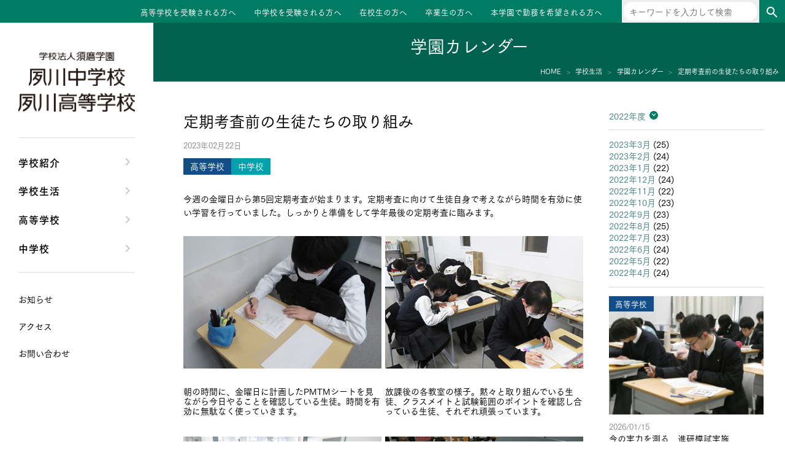

--- FILE ---
content_type: text/html; charset=UTF-8
request_url: https://www.sumashuku.jp/2023/02/22/20230221-teikikousamae/
body_size: 7690
content:
<!DOCTYPE html>
<html lang="ja">
<head>
<meta charset="UTF-8">
<meta name="viewport" content="width=device-width, initial-scale=1">
<link rel="profile" href="http://gmpg.org/xfn/11">
<link href="https://fonts.googleapis.com/css?family=Fjalla+One" rel="stylesheet">
<script type="text/javascript" src="//webfont.fontplus.jp/accessor/script/fontplus.js?m1B-lrOj~rA%3D&box=IPkKCPYxE1A%3D&aa=1&ab=2" charset="utf-8"></script>
<!-- Google Tag Manager -->
<script>(function(w,d,s,l,i){w[l]=w[l]||[];w[l].push({'gtm.start':
new Date().getTime(),event:'gtm.js'});var f=d.getElementsByTagName(s)[0],
j=d.createElement(s),dl=l!='dataLayer'?'&l='+l:'';j.async=true;j.src=
'https://www.googletagmanager.com/gtm.js?id='+i+dl;f.parentNode.insertBefore(j,f);
})(window,document,'script','dataLayer','GTM-K28BTTD');</script>
<!-- End Google Tag Manager -->
<title>定期考査前の生徒たちの取り組み &#8211; 夙川中学校・高等学校</title>
<meta name='robots' content='max-image-preview:large' />
	<style>img:is([sizes="auto" i], [sizes^="auto," i]) { contain-intrinsic-size: 3000px 1500px }</style>
	<link rel='dns-prefetch' href='//cdnjs.cloudflare.com' />
<link rel='dns-prefetch' href='//fonts.googleapis.com' />
<link rel='stylesheet' id='wp-block-library-css' href='https://www.sumashuku.jp/wp-includes/css/dist/block-library/style.min.css?ver=1759268408' type='text/css' media='all' />
<style id='classic-theme-styles-inline-css' type='text/css'>
/*! This file is auto-generated */
.wp-block-button__link{color:#fff;background-color:#32373c;border-radius:9999px;box-shadow:none;text-decoration:none;padding:calc(.667em + 2px) calc(1.333em + 2px);font-size:1.125em}.wp-block-file__button{background:#32373c;color:#fff;text-decoration:none}
</style>
<style id='global-styles-inline-css' type='text/css'>
:root{--wp--preset--aspect-ratio--square: 1;--wp--preset--aspect-ratio--4-3: 4/3;--wp--preset--aspect-ratio--3-4: 3/4;--wp--preset--aspect-ratio--3-2: 3/2;--wp--preset--aspect-ratio--2-3: 2/3;--wp--preset--aspect-ratio--16-9: 16/9;--wp--preset--aspect-ratio--9-16: 9/16;--wp--preset--color--black: #000000;--wp--preset--color--cyan-bluish-gray: #abb8c3;--wp--preset--color--white: #ffffff;--wp--preset--color--pale-pink: #f78da7;--wp--preset--color--vivid-red: #cf2e2e;--wp--preset--color--luminous-vivid-orange: #ff6900;--wp--preset--color--luminous-vivid-amber: #fcb900;--wp--preset--color--light-green-cyan: #7bdcb5;--wp--preset--color--vivid-green-cyan: #00d084;--wp--preset--color--pale-cyan-blue: #8ed1fc;--wp--preset--color--vivid-cyan-blue: #0693e3;--wp--preset--color--vivid-purple: #9b51e0;--wp--preset--gradient--vivid-cyan-blue-to-vivid-purple: linear-gradient(135deg,rgba(6,147,227,1) 0%,rgb(155,81,224) 100%);--wp--preset--gradient--light-green-cyan-to-vivid-green-cyan: linear-gradient(135deg,rgb(122,220,180) 0%,rgb(0,208,130) 100%);--wp--preset--gradient--luminous-vivid-amber-to-luminous-vivid-orange: linear-gradient(135deg,rgba(252,185,0,1) 0%,rgba(255,105,0,1) 100%);--wp--preset--gradient--luminous-vivid-orange-to-vivid-red: linear-gradient(135deg,rgba(255,105,0,1) 0%,rgb(207,46,46) 100%);--wp--preset--gradient--very-light-gray-to-cyan-bluish-gray: linear-gradient(135deg,rgb(238,238,238) 0%,rgb(169,184,195) 100%);--wp--preset--gradient--cool-to-warm-spectrum: linear-gradient(135deg,rgb(74,234,220) 0%,rgb(151,120,209) 20%,rgb(207,42,186) 40%,rgb(238,44,130) 60%,rgb(251,105,98) 80%,rgb(254,248,76) 100%);--wp--preset--gradient--blush-light-purple: linear-gradient(135deg,rgb(255,206,236) 0%,rgb(152,150,240) 100%);--wp--preset--gradient--blush-bordeaux: linear-gradient(135deg,rgb(254,205,165) 0%,rgb(254,45,45) 50%,rgb(107,0,62) 100%);--wp--preset--gradient--luminous-dusk: linear-gradient(135deg,rgb(255,203,112) 0%,rgb(199,81,192) 50%,rgb(65,88,208) 100%);--wp--preset--gradient--pale-ocean: linear-gradient(135deg,rgb(255,245,203) 0%,rgb(182,227,212) 50%,rgb(51,167,181) 100%);--wp--preset--gradient--electric-grass: linear-gradient(135deg,rgb(202,248,128) 0%,rgb(113,206,126) 100%);--wp--preset--gradient--midnight: linear-gradient(135deg,rgb(2,3,129) 0%,rgb(40,116,252) 100%);--wp--preset--font-size--small: 13px;--wp--preset--font-size--medium: 20px;--wp--preset--font-size--large: 36px;--wp--preset--font-size--x-large: 42px;--wp--preset--spacing--20: 0.44rem;--wp--preset--spacing--30: 0.67rem;--wp--preset--spacing--40: 1rem;--wp--preset--spacing--50: 1.5rem;--wp--preset--spacing--60: 2.25rem;--wp--preset--spacing--70: 3.38rem;--wp--preset--spacing--80: 5.06rem;--wp--preset--shadow--natural: 6px 6px 9px rgba(0, 0, 0, 0.2);--wp--preset--shadow--deep: 12px 12px 50px rgba(0, 0, 0, 0.4);--wp--preset--shadow--sharp: 6px 6px 0px rgba(0, 0, 0, 0.2);--wp--preset--shadow--outlined: 6px 6px 0px -3px rgba(255, 255, 255, 1), 6px 6px rgba(0, 0, 0, 1);--wp--preset--shadow--crisp: 6px 6px 0px rgba(0, 0, 0, 1);}:where(.is-layout-flex){gap: 0.5em;}:where(.is-layout-grid){gap: 0.5em;}body .is-layout-flex{display: flex;}.is-layout-flex{flex-wrap: wrap;align-items: center;}.is-layout-flex > :is(*, div){margin: 0;}body .is-layout-grid{display: grid;}.is-layout-grid > :is(*, div){margin: 0;}:where(.wp-block-columns.is-layout-flex){gap: 2em;}:where(.wp-block-columns.is-layout-grid){gap: 2em;}:where(.wp-block-post-template.is-layout-flex){gap: 1.25em;}:where(.wp-block-post-template.is-layout-grid){gap: 1.25em;}.has-black-color{color: var(--wp--preset--color--black) !important;}.has-cyan-bluish-gray-color{color: var(--wp--preset--color--cyan-bluish-gray) !important;}.has-white-color{color: var(--wp--preset--color--white) !important;}.has-pale-pink-color{color: var(--wp--preset--color--pale-pink) !important;}.has-vivid-red-color{color: var(--wp--preset--color--vivid-red) !important;}.has-luminous-vivid-orange-color{color: var(--wp--preset--color--luminous-vivid-orange) !important;}.has-luminous-vivid-amber-color{color: var(--wp--preset--color--luminous-vivid-amber) !important;}.has-light-green-cyan-color{color: var(--wp--preset--color--light-green-cyan) !important;}.has-vivid-green-cyan-color{color: var(--wp--preset--color--vivid-green-cyan) !important;}.has-pale-cyan-blue-color{color: var(--wp--preset--color--pale-cyan-blue) !important;}.has-vivid-cyan-blue-color{color: var(--wp--preset--color--vivid-cyan-blue) !important;}.has-vivid-purple-color{color: var(--wp--preset--color--vivid-purple) !important;}.has-black-background-color{background-color: var(--wp--preset--color--black) !important;}.has-cyan-bluish-gray-background-color{background-color: var(--wp--preset--color--cyan-bluish-gray) !important;}.has-white-background-color{background-color: var(--wp--preset--color--white) !important;}.has-pale-pink-background-color{background-color: var(--wp--preset--color--pale-pink) !important;}.has-vivid-red-background-color{background-color: var(--wp--preset--color--vivid-red) !important;}.has-luminous-vivid-orange-background-color{background-color: var(--wp--preset--color--luminous-vivid-orange) !important;}.has-luminous-vivid-amber-background-color{background-color: var(--wp--preset--color--luminous-vivid-amber) !important;}.has-light-green-cyan-background-color{background-color: var(--wp--preset--color--light-green-cyan) !important;}.has-vivid-green-cyan-background-color{background-color: var(--wp--preset--color--vivid-green-cyan) !important;}.has-pale-cyan-blue-background-color{background-color: var(--wp--preset--color--pale-cyan-blue) !important;}.has-vivid-cyan-blue-background-color{background-color: var(--wp--preset--color--vivid-cyan-blue) !important;}.has-vivid-purple-background-color{background-color: var(--wp--preset--color--vivid-purple) !important;}.has-black-border-color{border-color: var(--wp--preset--color--black) !important;}.has-cyan-bluish-gray-border-color{border-color: var(--wp--preset--color--cyan-bluish-gray) !important;}.has-white-border-color{border-color: var(--wp--preset--color--white) !important;}.has-pale-pink-border-color{border-color: var(--wp--preset--color--pale-pink) !important;}.has-vivid-red-border-color{border-color: var(--wp--preset--color--vivid-red) !important;}.has-luminous-vivid-orange-border-color{border-color: var(--wp--preset--color--luminous-vivid-orange) !important;}.has-luminous-vivid-amber-border-color{border-color: var(--wp--preset--color--luminous-vivid-amber) !important;}.has-light-green-cyan-border-color{border-color: var(--wp--preset--color--light-green-cyan) !important;}.has-vivid-green-cyan-border-color{border-color: var(--wp--preset--color--vivid-green-cyan) !important;}.has-pale-cyan-blue-border-color{border-color: var(--wp--preset--color--pale-cyan-blue) !important;}.has-vivid-cyan-blue-border-color{border-color: var(--wp--preset--color--vivid-cyan-blue) !important;}.has-vivid-purple-border-color{border-color: var(--wp--preset--color--vivid-purple) !important;}.has-vivid-cyan-blue-to-vivid-purple-gradient-background{background: var(--wp--preset--gradient--vivid-cyan-blue-to-vivid-purple) !important;}.has-light-green-cyan-to-vivid-green-cyan-gradient-background{background: var(--wp--preset--gradient--light-green-cyan-to-vivid-green-cyan) !important;}.has-luminous-vivid-amber-to-luminous-vivid-orange-gradient-background{background: var(--wp--preset--gradient--luminous-vivid-amber-to-luminous-vivid-orange) !important;}.has-luminous-vivid-orange-to-vivid-red-gradient-background{background: var(--wp--preset--gradient--luminous-vivid-orange-to-vivid-red) !important;}.has-very-light-gray-to-cyan-bluish-gray-gradient-background{background: var(--wp--preset--gradient--very-light-gray-to-cyan-bluish-gray) !important;}.has-cool-to-warm-spectrum-gradient-background{background: var(--wp--preset--gradient--cool-to-warm-spectrum) !important;}.has-blush-light-purple-gradient-background{background: var(--wp--preset--gradient--blush-light-purple) !important;}.has-blush-bordeaux-gradient-background{background: var(--wp--preset--gradient--blush-bordeaux) !important;}.has-luminous-dusk-gradient-background{background: var(--wp--preset--gradient--luminous-dusk) !important;}.has-pale-ocean-gradient-background{background: var(--wp--preset--gradient--pale-ocean) !important;}.has-electric-grass-gradient-background{background: var(--wp--preset--gradient--electric-grass) !important;}.has-midnight-gradient-background{background: var(--wp--preset--gradient--midnight) !important;}.has-small-font-size{font-size: var(--wp--preset--font-size--small) !important;}.has-medium-font-size{font-size: var(--wp--preset--font-size--medium) !important;}.has-large-font-size{font-size: var(--wp--preset--font-size--large) !important;}.has-x-large-font-size{font-size: var(--wp--preset--font-size--x-large) !important;}
:where(.wp-block-post-template.is-layout-flex){gap: 1.25em;}:where(.wp-block-post-template.is-layout-grid){gap: 1.25em;}
:where(.wp-block-columns.is-layout-flex){gap: 2em;}:where(.wp-block-columns.is-layout-grid){gap: 2em;}
:root :where(.wp-block-pullquote){font-size: 1.5em;line-height: 1.6;}
</style>
<link rel='stylesheet' id='normalize-css' href='https://www.sumashuku.jp/wp-content/themes/shukugawa/normalize.css?ver=1549903101' type='text/css' media='all' />
<link rel='stylesheet' id='material-icons-css' href='https://fonts.googleapis.com/icon?family=Material+Icons&#038;ver=1759268408' type='text/css' media='all' />
<link rel='stylesheet' id='google-fjalla-one-css' href='https://fonts.googleapis.com/css?family=Fjalla+One&#038;ver=1759268408' type='text/css' media='all' />
<link rel='stylesheet' id='swiper-css' href='https://cdnjs.cloudflare.com/ajax/libs/Swiper/4.0.6/css/swiper.min.css?ver=4.0.6' type='text/css' media='all' />
<link rel='stylesheet' id='style-css' href='https://www.sumashuku.jp/wp-content/themes/shukugawa/style.css?ver=1724316684' type='text/css' media='all' />
<link rel='stylesheet' id='style2-css' href='https://www.sumashuku.jp/wp-content/themes/shukugawa/style2.css?ver=1756982899' type='text/css' media='all' />
<script type="text/javascript" src="https://www.sumashuku.jp/wp-includes/js/jquery/jquery.min.js?ver=3.7.1" id="jquery-core-js"></script>
<script type="text/javascript" src="https://www.sumashuku.jp/wp-includes/js/jquery/jquery-migrate.min.js?ver=3.4.1" id="jquery-migrate-js"></script>
<link rel="https://api.w.org/" href="https://www.sumashuku.jp/wp-json/" /><link rel="alternate" title="JSON" type="application/json" href="https://www.sumashuku.jp/wp-json/wp/v2/posts/48658" /><link rel="EditURI" type="application/rsd+xml" title="RSD" href="https://www.sumashuku.jp/xmlrpc.php?rsd" />
<link rel="canonical" href="https://www.sumashuku.jp/2023/02/22/20230221-teikikousamae/" />
<link rel='shortlink' href='https://www.sumashuku.jp/?p=48658' />
<link rel="alternate" title="oEmbed (JSON)" type="application/json+oembed" href="https://www.sumashuku.jp/wp-json/oembed/1.0/embed?url=https%3A%2F%2Fwww.sumashuku.jp%2F2023%2F02%2F22%2F20230221-teikikousamae%2F" />
<link rel="alternate" title="oEmbed (XML)" type="text/xml+oembed" href="https://www.sumashuku.jp/wp-json/oembed/1.0/embed?url=https%3A%2F%2Fwww.sumashuku.jp%2F2023%2F02%2F22%2F20230221-teikikousamae%2F&#038;format=xml" />
<link rel="icon" href="https://www.sumashuku.jp/wp-content/uploads/2020/10/cropped-favicon-32x32.png" sizes="32x32" />
<link rel="icon" href="https://www.sumashuku.jp/wp-content/uploads/2020/10/cropped-favicon-192x192.png" sizes="192x192" />
<link rel="apple-touch-icon" href="https://www.sumashuku.jp/wp-content/uploads/2020/10/cropped-favicon-180x180.png" />
<meta name="msapplication-TileImage" content="https://www.sumashuku.jp/wp-content/uploads/2020/10/cropped-favicon-270x270.png" />
</head>
<body class="wp-singular post-template-default single single-post postid-48658 single-format-standard wp-theme-shukugawa post-20230221-teikikousamae">
<!-- Google Tag Manager (noscript) -->
<noscript><iframe src="https://www.googletagmanager.com/ns.html?id=GTM-K28BTTD"
height="0" width="0" style="display:none;visibility:hidden"></iframe></noscript>
<!-- End Google Tag Manager (noscript) -->
<div id="site">
    <header id="site-header" class="block" role="banner">
            <div class="site-title loff mon">
        <a href="https://www.sumashuku.jp/" rel="home">
            <img src="/img/name.png" srcset="/img/name.png 1x,/img/name.png 2x" alt="">
        </a>
    </div>
<div class="lon moff">
            <ul id="menu-site-menu3" class="menu"><li id="menu-item-45" class="menu-item menu-item-type-post_type menu-item-object-page menu-item-45"><a href="https://www.sumashuku.jp/high-entrance-exam/">高等学校を受験される方へ</a></li>
<li id="menu-item-44" class="menu-item menu-item-type-post_type menu-item-object-page menu-item-44"><a href="https://www.sumashuku.jp/junior-entrance-exam/">中学校を受験される方へ</a></li>
<li id="menu-item-43" class="menu-item menu-item-type-post_type menu-item-object-page menu-item-43"><a href="https://www.sumashuku.jp/students/">在校生の方へ</a></li>
<li id="menu-item-42" class="menu-item menu-item-type-post_type menu-item-object-page menu-item-42"><a href="https://www.sumashuku.jp/senior/">卒業生の方へ</a></li>
<li id="menu-item-50672" class="menu-item menu-item-type-custom menu-item-object-custom menu-item-50672"><a target="_blank" href="https://www.suma.ac.jp/recruit/">本学園で勤務を希望される方へ</a></li>
</ul>    
    <div class="searchbox">
        <form role="search" method="get" class="search-form" action="https://www.sumashuku.jp/">
    <label>
        <span class="screen-reader-text">検索:</span>
        <input type="search" class="search-field" placeholder="キーワードを入力して検索" value="" name="s" title="検索:" />
    </label>
    <button class="search-submit" type="submit"><i class="material-icons">search</i></button>
</form>
    </div>
</div>
<div id="tabsp-menu-sw" class="loff mon">
    <div class="content">
        <div class="trigger">
            <div class="hamburger">
                <span></span>
                <span></span>
                <span></span>
            </div>
            <p class="close">MENU</p>
            <p class="open">CLOSE</p>
        </div>
    </div>
</div>
    </header>
    <div id="site-body">
        <div id="site-content">

<header id="page-header">
    <p class="page-title">学園カレンダー</p>

    <div id="breadCrumbs" class="block">
        <ul>
            <li itemscope="" itemtype="http://data-vocabulary.org/Breadcrumb">
                <a href="/" itemprop="url"><span itemprop="title">HOME</span></a>
            </li>
            <li itemscope="" itemtype="http://data-vocabulary.org/Breadcrumb">
                <a href="https://www.sumashuku.jp/school-life/" itemprop="url"><span itemprop="title">学校生活</span></a>
            </li>
            <li>
                <a href="https://www.sumashuku.jp/school-life/calendar/2022/2" itemprop="url"><span itemprop="title">学園カレンダー</span></a>
            </li>
            <li>
                <span itemprop="title">定期考査前の生徒たちの取り組み</span>
            </li>
        </ul>
    </div>
</header>

<div id="page-content" role="main">
    <main class="page-main" role="main">
                    <div class="entry-main">
                <div class="entry-header">
                    <h1 class="entry-title">定期考査前の生徒たちの取り組み</h1>
                    <p class="post-date">2023年02月22日</p>
                    
                    <div class="entry-kinds">
                                                    <p class="kind high">
                                高等学校                            </p>
                                                    <p class="kind junior">
                                中学校                            </p>
                                            </div>
                </div>
                <div class="entry-content">
                    <p>今週の金曜日から第5回定期考査が始まります。定期考査に向けて生徒自身で考えながら時間を有効に使い学習を行っていました。しっかりと準備をして学年最後の定期考査に臨みます。</p>
<div class="imgbox">
<div class="img-l">
<p><img decoding="async" src="https://www.sumashuku.jp/wp-content/uploads/2023/02/IMG_3855-2.jpg" alt=""></p>
<div class="caption">朝の時間に、金曜日に計画したPMTMシートを見ながら今日やることを確認している生徒。時間を有効に無駄なく使っていきます。
</div>
</div>
<div class="img-r">
<p><img decoding="async" src="https://www.sumashuku.jp/wp-content/uploads/2023/02/3ccbbea6ad77352225906e257c1776dd-1.jpg" alt=""></p>
<div class="caption">放課後の各教室の様子。黙々と取り組んでいる生徒、クラスメイトと試験範囲のポイントを確認し合っている生徒、それぞれ頑張っています。
</div>
</div>
</div>
<div class="imgbox">
<div class="img-l">
<p><img decoding="async" src="https://www.sumashuku.jp/wp-content/uploads/2023/02/IMG_4137-3.jpg" alt=""></p>
<div class="caption">職員室前の廊下ではいつもの風景。分からないことを教科担当の教員に質問。解決して試験に臨みます。
</div>
</div>
<div class="img-r">
<p><img fetchpriority="high" decoding="async" src="https://www.sumashuku.jp/wp-content/uploads/2023/02/0db7872e27b7a477f05390ff8875c034.jpg" alt=""<img fetchpriority="high" decoding="async" src="https://www.sumashuku.jp/wp-content/uploads/2023/02/0fa2ed44026a0d3af55c01305c285c87.jpg" alt="" width="300" height="230" class="alignnone size-full wp-image-48749" /></p>
<div class="caption">個別に仕切られた机、静かな環境を求めて図書室で自習している生徒。集中して学習に取り組んでいました。
</div>
</div>
</div>
                </div>

                                                    <div class="page-links">
                                                    <a href="https://www.sumashuku.jp/2023/02/24/20230224dai5kaiteikikousa/" class="prev"><< 2022年度最後の定期考査始まる</a>
                                                                            <a href="https://www.sumashuku.jp/2023/02/21/20230221-asia/" class="next">明日からS1学年はアジア研修旅行に　 >></a>
                                            </div>
                            </div>
            <div class="entry-aside">
                <div class="archive-yms">
                    <div class="archive-years">
                        <label class="fka" for="archive-years-toggle">
                            2022年度
                        </label>
                        <input type="checkbox" id="archive-years-toggle" value="0">
                        <ul>
                                                            <li>
                                    <a href="https://www.sumashuku.jp/school-life/calendar/2025/04">2025年度</a>
                                </li>
                                                            <li>
                                    <a href="https://www.sumashuku.jp/school-life/calendar/2024/04">2024年度</a>
                                </li>
                                                            <li>
                                    <a href="https://www.sumashuku.jp/school-life/calendar/2023/04">2023年度</a>
                                </li>
                                                            <li>
                                    <a href="https://www.sumashuku.jp/school-life/calendar/2022/04">2022年度</a>
                                </li>
                                                            <li>
                                    <a href="https://www.sumashuku.jp/school-life/calendar/2021/04">2021年度</a>
                                </li>
                                                            <li>
                                    <a href="https://www.sumashuku.jp/school-life/calendar/2020/04">2020年度</a>
                                </li>
                                                            <li>
                                    <a href="https://www.sumashuku.jp/school-life/calendar/2019/04">2019年度</a>
                                </li>
                                                            <li>
                                    <a href="https://www.sumashuku.jp/school-life/calendar/2018/04">2018年度</a>
                                </li>
                                                            <li>
                                    <a href="https://www.sumashuku.jp/school-life/calendar/2017/04">2017年度</a>
                                </li>
                                                            <li>
                                    <a href="https://www.sumashuku.jp/school-life/calendar/2016/04">2016年度</a>
                                </li>
                                                            <li>
                                    <a href="https://www.sumashuku.jp/school-life/calendar/2015/04">2015年度</a>
                                </li>
                                                            <li>
                                    <a href="https://www.sumashuku.jp/school-life/calendar/2014/04">2014年度</a>
                                </li>
                                                            <li>
                                    <a href="https://www.sumashuku.jp/school-life/calendar/2013/04">2013年度</a>
                                </li>
                                                    </ul>
                    </div>
                    <div class="archive-months">
                        <ul>
                                                            <li><a href='https://www.sumashuku.jp/school-life/calendar/2023/03/'>2023年3月</a>&nbsp;(25)</li>                                                            <li><a href='https://www.sumashuku.jp/school-life/calendar/2023/02/'>2023年2月</a>&nbsp;(24)</li>                                                            <li><a href='https://www.sumashuku.jp/school-life/calendar/2023/01/'>2023年1月</a>&nbsp;(22)</li>                                                            <li><a href='https://www.sumashuku.jp/school-life/calendar/2022/12/'>2022年12月</a>&nbsp;(24)</li>                                                            <li><a href='https://www.sumashuku.jp/school-life/calendar/2022/11/'>2022年11月</a>&nbsp;(22)</li>                                                            <li><a href='https://www.sumashuku.jp/school-life/calendar/2022/10/'>2022年10月</a>&nbsp;(23)</li>                                                            <li><a href='https://www.sumashuku.jp/school-life/calendar/2022/09/'>2022年9月</a>&nbsp;(23)</li>                                                            <li><a href='https://www.sumashuku.jp/school-life/calendar/2022/08/'>2022年8月</a>&nbsp;(25)</li>                                                            <li><a href='https://www.sumashuku.jp/school-life/calendar/2022/07/'>2022年7月</a>&nbsp;(23)</li>                                                            <li><a href='https://www.sumashuku.jp/school-life/calendar/2022/06/'>2022年6月</a>&nbsp;(24)</li>                                                            <li><a href='https://www.sumashuku.jp/school-life/calendar/2022/05/'>2022年5月</a>&nbsp;(22)</li>                                                            <li><a href='https://www.sumashuku.jp/school-life/calendar/2022/04/'>2022年4月</a>&nbsp;(24)</li>                                                    </ul>
                    </div>
                </div>
                <div class="archive-recent">
                                                <div class="calendar-article swiper-slide mix high_information">
        <a href="https://www.sumashuku.jp/2026/01/15/the-shinken-mock-exam-was-held/">
            <div class="entry-kinds">
                                    <p class="kind high">
                        高等学校                    </p>
                            </div>
            <div class="img">
                <div class="content">
                                            <img src="https://www.sumashuku.jp/wp-content/uploads/2026/01/eye-13-300x230.jpg" alt="">
                                    </div>
            </div>
            <p class="date">
                2026/01/15            </p>
            <p class="title">
                今の実力を測る　進研模試実施            </p>
        </a>
    </div>
        <div class="calendar-article swiper-slide mix junior_information">
        <a href="https://www.sumashuku.jp/2026/01/14/pre-winter-camp-assembly/">
            <div class="entry-kinds">
                                    <p class="kind junior">
                        中学校                    </p>
                            </div>
            <div class="img">
                <div class="content">
                                            <img src="https://www.sumashuku.jp/wp-content/uploads/2026/01/eye-14-300x230.jpg" alt="">
                                    </div>
            </div>
            <p class="date">
                2026/01/14            </p>
            <p class="title">
                学年を越えて一つに　ウィンターキャンプ直前集会            </p>
        </a>
    </div>
        <div class="calendar-article swiper-slide mix information">
        <a href="https://www.sumashuku.jp/2026/01/13/active-student-engagement-after-school/">
            <div class="entry-kinds">
                                    <p class="kind high">
                        高等学校                    </p>
                                    <p class="kind junior">
                        中学校                    </p>
                            </div>
            <div class="img">
                <div class="content">
                                            <img src="https://www.sumashuku.jp/wp-content/uploads/2026/01/eye-12-300x230.jpg" alt="">
                                    </div>
            </div>
            <p class="date">
                2026/01/13            </p>
            <p class="title">
                放課後にも盛んに行われる生徒の活動            </p>
        </a>
    </div>
        <div class="calendar-article swiper-slide mix junior_information">
        <a href="https://www.sumashuku.jp/2026/01/09/hyakunin-isshu-karuta-tournament/">
            <div class="entry-kinds">
                                    <p class="kind junior">
                        中学校                    </p>
                            </div>
            <div class="img">
                <div class="content">
                                            <img src="https://www.sumashuku.jp/wp-content/uploads/2026/01/eye-5-300x230.jpg" alt="">
                                    </div>
            </div>
            <p class="date">
                2026/01/09            </p>
            <p class="title">
                新春恒例　百人一首かるた大会            </p>
        </a>
    </div>
        <div class="calendar-article swiper-slide mix information">
        <a href="https://www.sumashuku.jp/2026/01/08/regular-classes-begin/">
            <div class="entry-kinds">
                                    <p class="kind high">
                        高等学校                    </p>
                                    <p class="kind junior">
                        中学校                    </p>
                            </div>
            <div class="img">
                <div class="content">
                                            <img src="https://www.sumashuku.jp/wp-content/uploads/2026/01/eye-6-300x230.jpg" alt="">
                                    </div>
            </div>
            <p class="date">
                2026/01/08            </p>
            <p class="title">
                各学年の授業風景            </p>
        </a>
    </div>
                </div>
            </div>
            </main>
</div>

            <div class="foot-menu loff mon">
            <ul class="site-menu accordion">
                                                <li>
                        <a href="https://www.sumashuku.jp/school-about/">学校紹介</a>
                                                <ul class="site-menu">
                                                                                                <li><a href="https://www.sumashuku.jp/school-about/message/">理事長/学園長メッセージ</a></li>
                                                                    <li><a href="https://www.sumashuku.jp/school-about/safety/">安心して任せられる学校</a></li>
                                                                    <li><a href="https://www.sumashuku.jp/school-about/history/">沿革</a></li>
                                                                    <li><a href="https://www.sumashuku.jp/school-about/facilities/">施設・設備</a></li>
                                                                    <li><a href="https://www.sumashuku.jp/school-about/course_suma/">大学合格実績</a></li>
                                                                                    </ul>
                    </li>
                                                                <li>
                        <a href="https://www.sumashuku.jp/school-life/">学校生活</a>
                                                <ul class="site-menu">
                                                                                                <li><a href="https://www.sumashuku.jp/school-life/clubs/">クラブ活動・生徒会活動</a></li>
                                                                    <li><a href="https://www.sumashuku.jp/school-life/blogs/">夙川ブログ</a></li>
                                                                    <li><a href="https://www.sumashuku.jp/school-life/uniform/">制服紹介</a></li>
                                                                    <li><a href="https://www.sumashuku.jp/school-life/calendar/">夙川カレンダー</a></li>
                                                                                    </ul>
                    </li>
                                                                <li>
                        <a href="https://www.sumashuku.jp/high-school/">高等学校</a>
                                                <ul class="site-menu">
                                                                                                <li><a href="https://www.sumashuku.jp/high-school/message/">高校校長からの挨拶</a></li>
                                                                    <li><a href="https://www.sumashuku.jp/high-school/policy/">高校の教育方針／特色</a></li>
                                                                    <li><a href="https://www.sumashuku.jp/high-school/course/">特進コース／進学コース</a></li>
                                                                    <li><a href="https://www.sumashuku.jp/high-school/event/">年間行事</a></li>
                                                                    <li><a href="https://www.sumashuku.jp/high-school/voice/">先輩たちの声・生徒たちの声</a></li>
                                                                                    </ul>
                    </li>
                                                                <li>
                        <a href="https://www.sumashuku.jp/junior-high-school/">中学校</a>
                                                <ul class="site-menu">
                                                                                                <li><a href="https://www.sumashuku.jp/junior-high-school/message/">中学校長からの挨拶</a></li>
                                                                    <li><a href="https://www.sumashuku.jp/junior-high-school/policy/">中学校の教育方針／特色</a></li>
                                                                    <li><a href="https://www.sumashuku.jp/junior-high-school/course/">Aコース／Bコース</a></li>
                                                                    <li><a href="https://www.sumashuku.jp/junior-high-school/event/">年間行事</a></li>
                                                                    <li><a href="https://www.sumashuku.jp/junior-high-school/voice/">先輩たちの声・生徒たちの声</a></li>
                                                                                    </ul>
                    </li>
                                    </ul>
                <ul id="menu-site-menu2" class="site-menu site-menu-caret site-menu2"><li id="menu-item-62362" class="menu-item menu-item-type-post_type menu-item-object-page menu-item-62362"><a href="https://www.sumashuku.jp/info/">お知らせ</a></li>
<li id="menu-item-29" class="menu-item menu-item-type-post_type menu-item-object-page menu-item-29"><a href="https://www.sumashuku.jp/access/">アクセス</a></li>
<li id="menu-item-28" class="menu-item menu-item-type-post_type menu-item-object-page menu-item-28"><a href="https://www.sumashuku.jp/contact/">お問い合わせ</a></li>
</ul>    </div>
<div class="searchbox loff mon">
    <form role="search" method="get" class="search-form" action="https://www.sumashuku.jp/">
    <label>
        <span class="screen-reader-text">検索:</span>
        <input type="search" class="search-field" placeholder="キーワードを入力して検索" value="" name="s" title="検索:" />
    </label>
    <button class="search-submit" type="submit"><i class="material-icons">search</i></button>
</form>
</div>
            <footer id="site-footer" class="block" role="contentinfo">
                <div class="addr">
    <img src="/img/name.png" srcset="/img/name.png 1x,/img/name.png 2x" alt="">
    <span>〒652-0043 兵庫県神戸市兵庫区会下山町1-7-1</span>
    <span>tel. 078-578-7226  fax. 078-578-7245</span>
</div>

<div class="menus">
    <div class="lon moff">
                    <ul id="menu-site-menu4" class="menu"><li id="menu-item-51" class="menu-item menu-item-type-post_type menu-item-object-page menu-item-51"><a href="https://www.sumashuku.jp/access/">アクセス</a></li>
<li id="menu-item-49" class="menu-item menu-item-type-post_type menu-item-object-page menu-item-49"><a href="https://www.sumashuku.jp/sitemap/">サイトマップ</a></li>
<li id="menu-item-52" class="menu-item menu-item-type-post_type menu-item-object-page menu-item-privacy-policy menu-item-52"><a rel="privacy-policy" href="https://www.sumashuku.jp/privacy-policy/">プライバシーポリシー</a></li>
<li id="menu-item-50" class="menu-item menu-item-type-post_type menu-item-object-page menu-item-50"><a href="https://www.sumashuku.jp/contact/">お問い合わせ</a></li>
</ul>            </div>

    <div class="loff mon">
                    <ul id="menu-site-menu3-1" class="menu"><li class="menu-item menu-item-type-post_type menu-item-object-page menu-item-45"><a href="https://www.sumashuku.jp/high-entrance-exam/">高等学校を受験される方へ</a></li>
<li class="menu-item menu-item-type-post_type menu-item-object-page menu-item-44"><a href="https://www.sumashuku.jp/junior-entrance-exam/">中学校を受験される方へ</a></li>
<li class="menu-item menu-item-type-post_type menu-item-object-page menu-item-43"><a href="https://www.sumashuku.jp/students/">在校生の方へ</a></li>
<li class="menu-item menu-item-type-post_type menu-item-object-page menu-item-42"><a href="https://www.sumashuku.jp/senior/">卒業生の方へ</a></li>
<li class="menu-item menu-item-type-custom menu-item-object-custom menu-item-50672"><a target="_blank" href="https://www.suma.ac.jp/recruit/">本学園で勤務を希望される方へ</a></li>
</ul>                            <ul id="menu-site-menu5" class="menu"><li id="menu-item-53" class="menu-item menu-item-type-post_type menu-item-object-page menu-item-53"><a href="https://www.sumashuku.jp/sitemap/">サイトマップ</a></li>
<li id="menu-item-54" class="menu-item menu-item-type-post_type menu-item-object-page menu-item-privacy-policy menu-item-54"><a rel="privacy-policy" href="https://www.sumashuku.jp/privacy-policy/">プライバシーポリシー</a></li>
</ul>            </div>
</div>

<div class="suma">
    <a href="https://www.suma.ac.jp/" target="_blank">
        <img src="/img/suma.png" srcset="/img/suma.png 1x,/img/suma.png 2x" alt="学校法人 須磨学園">
    </a>
</div>

<div id="copyright">
    <span>Copyright&copy; Shukugawa Junior high school & High school.</span>
    <span>All rights reserved.</span>
</div>
            </footer>
        </div><!-- site-content -->
        <div id="site-menu">
            <div class="site-title lon moff">
            <a href="https://www.sumashuku.jp/" rel="home">
                <img src="/img/name2.png" srcset="/img/name2.png 1x,/img/name2.png 2x" alt="">
            </a>
        </div>
    
                    <ul class="site-menu site-menu-caret site-menu1">
        <li><a href="https://www.sumashuku.jp/school-about/" class="menu-item-12">学校紹介</a></li><li><a href="https://www.sumashuku.jp/school-life/" class="menu-item-14">学校生活</a></li><li><a href="https://www.sumashuku.jp/high-school/" class="menu-item-16">高等学校</a></li><li><a href="https://www.sumashuku.jp/junior-high-school/" class="menu-item-18">中学校</a></li>    </ul>

            <ul id="menu-site-menu2-1" class="site-menu site-menu2"><li class="menu-item menu-item-type-post_type menu-item-object-page menu-item-62362"><a href="https://www.sumashuku.jp/info/">お知らせ</a></li>
<li class="menu-item menu-item-type-post_type menu-item-object-page menu-item-29"><a href="https://www.sumashuku.jp/access/">アクセス</a></li>
<li class="menu-item menu-item-type-post_type menu-item-object-page menu-item-28"><a href="https://www.sumashuku.jp/contact/">お問い合わせ</a></li>
</ul>    <!--
    <div class="suma100th_logo pc">
        <a href="https://www.suma.ac.jp/100th/" target="_blank"><img src="/img/suma100th_logo.svg"></a>
    </div>
-->
    <div class="searchbox loff mon">
        <form role="search" method="get" class="search-form" action="https://www.sumashuku.jp/">
    <label>
        <span class="screen-reader-text">検索:</span>
        <input type="search" class="search-field" placeholder="キーワードを入力して検索" value="" name="s" title="検索:" />
    </label>
    <button class="search-submit" type="submit"><i class="material-icons">search</i></button>
</form>
    </div>

            <ul id="menu-site-menu3-2" class="site-menu3 loff mon"><li class="menu-item menu-item-type-post_type menu-item-object-page menu-item-45"><a href="https://www.sumashuku.jp/high-entrance-exam/">高等学校を受験される方へ</a></li>
<li class="menu-item menu-item-type-post_type menu-item-object-page menu-item-44"><a href="https://www.sumashuku.jp/junior-entrance-exam/">中学校を受験される方へ</a></li>
<li class="menu-item menu-item-type-post_type menu-item-object-page menu-item-43"><a href="https://www.sumashuku.jp/students/">在校生の方へ</a></li>
<li class="menu-item menu-item-type-post_type menu-item-object-page menu-item-42"><a href="https://www.sumashuku.jp/senior/">卒業生の方へ</a></li>
<li class="menu-item menu-item-type-custom menu-item-object-custom menu-item-50672"><a target="_blank" href="https://www.suma.ac.jp/recruit/">本学園で勤務を希望される方へ</a></li>
</ul>    
    <div class="tri lon moff"></div>
</div>


        <div id="side-menu-sub12" class="side-menu-sub">
        <ul class="site-menu site-menu-caret">
            <li>
                <a href="https://www.sumashuku.jp/school-about/">学校紹介トップ</a>
            </li>
                                                <li><a href="https://www.sumashuku.jp/school-about/message/">理事長/学園長メッセージ</a></li>
                                    <li><a href="https://www.sumashuku.jp/school-about/safety/">安心して任せられる学校</a></li>
                                    <li><a href="https://www.sumashuku.jp/school-about/history/">沿革</a></li>
                                    <li><a href="https://www.sumashuku.jp/school-about/facilities/">施設・設備</a></li>
                                    <li><a href="https://www.sumashuku.jp/school-about/course_suma/">大学合格実績</a></li>
                                    </ul>
    </div>
        <div id="side-menu-sub14" class="side-menu-sub">
        <ul class="site-menu site-menu-caret">
            <li>
                <a href="https://www.sumashuku.jp/school-life/">学校生活トップ</a>
            </li>
                                                <li><a href="https://www.sumashuku.jp/school-life/clubs/">クラブ活動・生徒会活動</a></li>
                                    <li><a href="https://www.sumashuku.jp/school-life/blogs/">夙川ブログ</a></li>
                                    <li><a href="https://www.sumashuku.jp/school-life/uniform/">制服紹介</a></li>
                                    <li><a href="https://www.sumashuku.jp/school-life/calendar/">夙川カレンダー</a></li>
                                    </ul>
    </div>
        <div id="side-menu-sub16" class="side-menu-sub">
        <ul class="site-menu site-menu-caret">
            <li>
                <a href="https://www.sumashuku.jp/high-school/">高等学校トップ</a>
            </li>
                                                <li><a href="https://www.sumashuku.jp/high-school/message/">高校校長からの挨拶</a></li>
                                    <li><a href="https://www.sumashuku.jp/high-school/policy/">高校の教育方針／特色</a></li>
                                    <li><a href="https://www.sumashuku.jp/high-school/course/">特進コース／進学コース</a></li>
                                    <li><a href="https://www.sumashuku.jp/high-school/event/">年間行事</a></li>
                                    <li><a href="https://www.sumashuku.jp/high-school/voice/">先輩たちの声・生徒たちの声</a></li>
                                    </ul>
    </div>
        <div id="side-menu-sub18" class="side-menu-sub">
        <ul class="site-menu site-menu-caret">
            <li>
                <a href="https://www.sumashuku.jp/junior-high-school/">中学校トップ</a>
            </li>
                                                <li><a href="https://www.sumashuku.jp/junior-high-school/message/">中学校長からの挨拶</a></li>
                                    <li><a href="https://www.sumashuku.jp/junior-high-school/policy/">中学校の教育方針／特色</a></li>
                                    <li><a href="https://www.sumashuku.jp/junior-high-school/course/">Aコース／Bコース</a></li>
                                    <li><a href="https://www.sumashuku.jp/junior-high-school/event/">年間行事</a></li>
                                    <li><a href="https://www.sumashuku.jp/junior-high-school/voice/">先輩たちの声・生徒たちの声</a></li>
                                    </ul>
    </div>
    </div><!-- site-body -->
</div>
<div id="slide-menu-back"></div>
<script type="speculationrules">
{"prefetch":[{"source":"document","where":{"and":[{"href_matches":"\/*"},{"not":{"href_matches":["\/wp-*.php","\/wp-admin\/*","\/wp-content\/uploads\/*","\/wp-content\/*","\/wp-content\/plugins\/*","\/wp-content\/themes\/shukugawa\/*","\/*\\?(.+)"]}},{"not":{"selector_matches":"a[rel~=\"nofollow\"]"}},{"not":{"selector_matches":".no-prefetch, .no-prefetch a"}}]},"eagerness":"conservative"}]}
</script>
<script type="text/javascript" src="https://cdnjs.cloudflare.com/ajax/libs/Swiper/4.0.6/js/swiper.min.js?ver=4.0.6" id="swiper-js"></script>
<script type="text/javascript" src="https://www.sumashuku.jp/wp-content/themes/shukugawa/js/script.js?ver=1564384298" id="script-js"></script>
</body>
</html>
